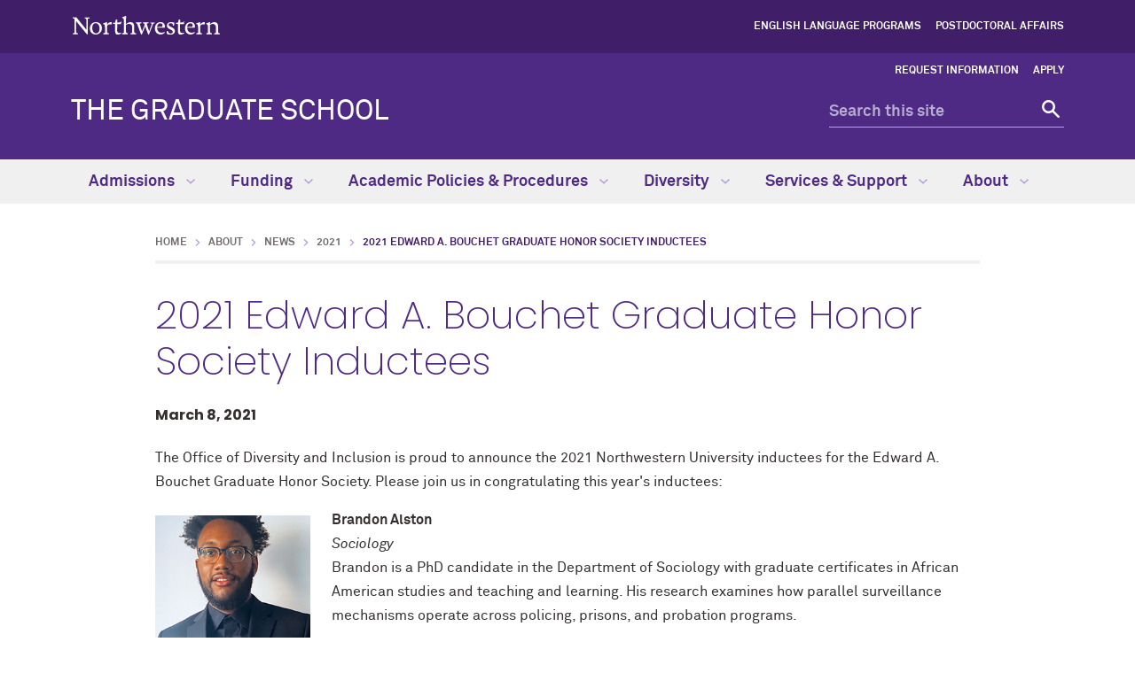

--- FILE ---
content_type: text/html
request_url: https://www.tgs.northwestern.edu/about/news/2021/03/2021-edward-a.-bouchet-graduate-honor-society-inductees.html?linkId=113093617
body_size: 8964
content:
<!DOCTYPE html>
<html lang="en">
<head>
    <meta charset="UTF-8"/>
    
<script async="async" src="https://www.googletagmanager.com/gtag/js?id=G-WSRKW8ZLXJ"></script><script>
  window.dataLayer = window.dataLayer || [];
  function gtag(){dataLayer.push(arguments);}
  gtag('js', new Date());
  gtag('config', 'G-WSRKW8ZLXJ');
  gtag('config', 'G-7XLBH2NC54'); // combo
</script>


    
    <meta content="IE=Edge" http-equiv="X-UA-Compatible"/>
    <meta content="width=device-width, initial-scale=1.0" name="viewport"/>
    <meta content="origin-when-crossorigin" name="referrer"/>
        <title>2021 Edward A. Bouchet Graduate Honor Society Inductees: The Graduate School - Northwestern University</title>
        <link href="https://www.tgs.northwestern.edu/about/news/2021/03/2021-edward-a.-bouchet-graduate-honor-society-inductees.html" rel="canonical"/>
<meta content="https://www.tgs.northwestern.edu/about/news/2021/03/2021-edward-a.-bouchet-graduate-honor-society-inductees.html" property="og:url"/>
<meta content="2021 Edward A. Bouchet Graduate Honor Society Inductees: The Graduate School - Northwestern University" property="og:title"/>
<meta content="//common.northwestern.edu/v8/images/northwestern-thumbnail.jpg" property="og:image"/>
    
    
    <meta content="12eaca35816977246e85439eaf84e519" name="pageID"/>
    <link href="https://common.northwestern.edu/dept/2.0/styles.css" media="screen" rel="stylesheet" type="text/css"/>
<link href="https://common.northwestern.edu/dept/2.0/print.css" media="print" rel="stylesheet" type="text/css"/>
<!--[if lt IE 9]>
<script src="//common.northwestern.edu/v8/js/html5shiv-printshiv.js"></script>
<![endif]-->
    <link href="../../../../css/tgs.css?v=2" media="screen" rel="stylesheet" type="text/css"/>
</head>
<body>
    
    <script>document.getElementsByTagName('body')[0].setAttribute('class','standard-page narrow-page');</script>

    <!--[if lt IE 9]>
    <div id="ie8">
        <p><img src="//common.northwestern.edu/v8/css/images/icons/ie8-warning.png" alt="Warning icon" /> Your browser is <strong>out-of-date</strong> and has known <strong>security flaws</strong>. We recommend you update your browser: <a href="http://www.google.com/chrome/" target="_blank">Chrome</a> - <a href="https://www.mozilla.org/en-US/firefox/new/" target="_blank">Firefox</a> - <a href="http://windows.microsoft.com/en-us/internet-explorer/download-ie" target="_blank">Internet Explorer</a> - <a href="https://www.apple.com/safari/" target="_blank">Safari</a>.</p>
    </div>
    <![endif]-->
    <header>
        <a class="screen-reader-shortcut" href="#main-content">Skip to main content</a><div id="top-bar"><div class="contain-1120"><div id="left"><div id="northwestern"><a href="https://www.northwestern.edu/" title="Northwestern University Home"><span class="hide-label">Northwestern University</span></a></div></div><div aria-label="global links navigation" id="global-links"><ul><li><a href="https://www.elp.northwestern.edu/" target="_blank">English Language Programs</a></li><li><a href="http://postdocs.northwestern.edu" target="_blank">Postdoctoral Affairs</a></li></ul></div></div></div>
        <div id="quick-links">
        <ul aria-label="quick links navigation"><li><a href="https://www.applyweb.com/fixie/form/s/T0Q13z8" target="_blank">Request Information</a></li><li><a href="https://www.applyweb.com/nugrad/index.ftl" target="_blank">Apply</a></li></ul></div>
        <div class="contain-1120" id="bottom-bar">
            <div id="site-name"><h1><a href="../../../../index.html">THE GRADUATE SCHOOL</a></h1></div>
            <div class="hide-mobile" id="search">
    <div class="search-form">
        <form action="https://search.northwestern.edu/" method="get" role="search">
            <label class="hide-label" for="q-desktop">Search this site</label> 
            <input id="q-desktop" name="q" placeholder="Search this site" type="text"/> 
            <input name="as_sitesearch" type="hidden" value="https://www.tgs.northwestern.edu"/> 
            <input name="sitetitle" type="hidden" value="The Graduate School"/> 
            <button type="submit"><span class="hide-label">Search</span></button>
        </form>
    </div>
</div>

        </div>
        <div id="mobile-links">
            <a class="mobile-link mobile-nav-link" href="#mobile-nav"><span class="hide-label">Menu</span></a>
            <nav aria-label="main menu" id="mobile-nav">
                <ul><li><a href="../../../../admission/index.html">Admissions</a><span class="arrow"><a aria-haspopup="true" href="#" role="button"><span>Expand</span>Admissions Submenu</a></span><ul aria-expanded="false" aria-hidden="true"><li class="home"><a href="../../../../admission/index.html">Admissions Overview</a></li><li><a href="../../../../admission/academic-programs/index.html">Academic Programs</a><span class="arrow"><a aria-haspopup="true" href="#" role="button"><span>Expand</span>Academic Programs Submenu</a></span><ul aria-expanded="false" aria-hidden="true"><li class="home"><a href="../../../../admission/academic-programs/index.html">Academic Programs Overview</a></li><li><a href="../../../../admission/academic-programs/explore-programs/index.html">Explore Programs</a></li><li><a href="../../../../admission/academic-programs/clusters-and-certificates/index.html">Clusters and Certificates</a></li><li><a href="../../../../admission/academic-programs/degrees-other-northwestern-schools.html">Degrees Offered by Other Northwestern Schools</a></li></ul></li><li><a href="../../../../admission/application-procedures/index.html">Application Procedures</a><span class="arrow"><a aria-haspopup="true" href="#" role="button"><span>Expand</span>Application Procedures Submenu</a></span><ul aria-expanded="false" aria-hidden="true"><li class="home"><a href="../../../../admission/application-procedures/index.html">Application Procedures Overview</a></li><li><a href="../../../../admission/application-procedures/application-types.html">Application Types</a></li><li><a href="../../../../admission/application-procedures/application-requirements/index.html">Application Requirements</a></li><li><a href="../../../../admission/application-procedures/application-deadlines.html">Application Deadlines</a></li><li><a href="../../../../admission/application-procedures/help-applicants/index.html">Help for Applicants</a></li></ul></li><li><a href="../../../../admission/admission-decision-enrollment/index.html">Admission Decisions and Enrollment</a><span class="arrow"><a aria-haspopup="true" href="#" role="button"><span>Expand</span>Admission Decisions and Enrollment Submenu</a></span><ul aria-expanded="false" aria-hidden="true"><li class="home"><a href="../../../../admission/admission-decision-enrollment/index.html">Admission Decisions and Enrollment Overview</a></li><li><a href="../../../../admission/admission-decision-enrollment/faqs.html">FAQs</a></li></ul></li><li><a href="../../../../admission/newly-admitted/index.html">Newly Admitted Students</a><span class="arrow"><a aria-haspopup="true" href="#" role="button"><span>Expand</span>Newly Admitted Students Submenu</a></span><ul aria-expanded="false" aria-hidden="true"><li class="home"><a href="../../../../admission/newly-admitted/index.html">Newly Admitted Students Overview</a></li><li><a href="../../../../admission/newly-admitted/doctoral.html">Doctoral Student Enrollment Procedures</a></li><li><a href="../../../../admission/newly-admitted/masters-and-nondegree.html">Master's and Nondegree Student Enrollment Procedures</a></li><li><a href="../../../../admission/newly-admitted/key-dates.html">Key Dates</a></li><li><a href="../../../../admission/newly-admitted/elp-foundations.html">ELP Foundations</a></li></ul></li></ul></li><li><a href="../../../../funding/index.html">Funding</a><span class="arrow"><a aria-haspopup="true" href="#" role="button"><span>Expand</span>Funding Submenu</a></span><ul aria-expanded="false" aria-hidden="true"><li class="home"><a href="../../../../funding/index.html">Funding Overview</a></li><li><a href="../../../../funding/about-graduate-funding/index.html">About Graduate Funding</a><span class="arrow"><a aria-haspopup="true" href="#" role="button"><span>Expand</span>About Graduate Funding Submenu</a></span><ul aria-expanded="false" aria-hidden="true"><li class="home"><a href="../../../../funding/about-graduate-funding/index.html">About Graduate Funding Overview</a></li><li><a href="../../../../funding/about-graduate-funding/paid-medical-leave-and-parental-accommodations.html">Paid Leave</a></li><li><a href="../../../../funding/about-graduate-funding/funding-faqs.html">PhD Student Funding FAQs</a></li></ul></li><li><a href="../../../../funding/fellowships-and-grants/index.html">Fellowships and Grants</a><span class="arrow"><a aria-haspopup="true" href="#" role="button"><span>Expand</span>Fellowships and Grants Submenu</a></span><ul aria-expanded="false" aria-hidden="true"><li class="home"><a href="../../../../funding/fellowships-and-grants/index.html">Fellowships and Grants Overview</a></li><li><a href="../../../../funding/fellowships-and-grants/internal-fellowships-grants/index.html">Internal Fellowships and Grants</a></li><li><a href="../../../../funding/fellowships-and-grants/external-fellowships-and-grants/index.html">External Fellowships and Grants</a></li></ul></li><li><a href="../../../../funding/assistantships/index.html">Assistantships</a><span class="arrow"><a aria-haspopup="true" href="#" role="button"><span>Expand</span>Assistantships Submenu</a></span><ul aria-expanded="false" aria-hidden="true"><li class="home"><a href="../../../../funding/assistantships/index.html">Assistantships Overview</a></li><li><a href="../../../../funding/assistantships/graduate-and-teaching/index.html">Graduate &amp; Teaching Assistantships</a></li><li><a href="../../../../funding/assistantships/research/index.html">Research Assistantships</a></li><li><a href="../../../../funding/assistantships/interdisciplinary-graduate-assistantships.html">Interdisciplinary Graduate Assistantships, TGS Internships, &amp; Supplemental Opportunities</a></li></ul></li><li><a href="../../../../funding/taxes/index.html">Taxes</a><span class="arrow"><a aria-haspopup="true" href="#" role="button"><span>Expand</span>Taxes Submenu</a></span><ul aria-expanded="false" aria-hidden="true"><li class="home"><a href="../../../../funding/taxes/index.html">Taxes Overview</a></li><li><a href="../../../../funding/taxes/tax-faqs.html">Tax FAQs</a></li></ul></li><li><a href="../../../../funding/assistance/index.html">Financial Assistance</a><span class="arrow"><a aria-haspopup="true" href="#" role="button"><span>Expand</span>Financial Assistance Submenu</a></span><ul aria-expanded="false" aria-hidden="true"><li class="home"><a href="../../../../funding/assistance/index.html">Financial Assistance Overview</a></li><li><a href="../../../../funding/assistance/loans.html">Loans &amp; Emergency Loans</a></li><li><a href="../../../../funding/assistance/employment.html">Employment</a></li></ul></li></ul></li><li><a href="../../../../academic-policies-procedures/index.html">Academic Policies &amp; Procedures</a><span class="arrow"><a aria-haspopup="true" href="#" role="button"><span>Expand</span>Academic Policies &amp; Procedures Submenu</a></span><ul aria-expanded="false" aria-hidden="true"><li class="home"><a href="../../../../academic-policies-procedures/index.html">Academic Policies &amp; Procedures Overview</a></li><li><a href="../../../../academic-policies-procedures/policies/index.html">Policies</a></li><li><a href="../../../../academic-policies-procedures/registration-courses.html">Registration and Courses</a></li><li><a href="../../../../academic-policies-procedures/graduation/index.html">Graduation</a><span class="arrow"><a aria-haspopup="true" href="#" role="button"><span>Expand</span>Graduation Submenu</a></span><ul aria-expanded="false" aria-hidden="true"><li class="home"><a href="../../../../academic-policies-procedures/graduation/index.html">Graduation Overview</a></li><li><a href="../../../../academic-policies-procedures/graduation/commencement/index.html">Commencement &amp; TGS Hooding Ceremony</a></li></ul></li><li><a href="../../../../academic-policies-procedures/leaves-withdrawal-readmission.html">Leaves and Withdrawals</a></li><li><a href="../../../../academic-policies-procedures/graduate-student-tracking-system-gsts.html">GSTS</a></li><li><a href="../../../../academic-policies-procedures/academic-student-services/index.html">Academic Student Services</a></li><li><a href="../../../../academic-policies-procedures/dissertation-publication/index.html">Dissertation Publication</a><span class="arrow"><a aria-haspopup="true" href="#" role="button"><span>Expand</span>Dissertation Publication Submenu</a></span><ul aria-expanded="false" aria-hidden="true"><li class="home"><a href="../../../../academic-policies-procedures/dissertation-publication/index.html">Dissertation Publication Overview</a></li><li><a href="../../../../academic-policies-procedures/dissertation-publication/dissertation-formatting-requirements/index.html">Dissertation Formatting Requirements</a></li></ul></li></ul></li><li><a href="../../../../diversity/index.html">Diversity</a><span class="arrow"><a aria-haspopup="true" href="#" role="button"><span>Expand</span>Diversity Submenu</a></span><ul aria-expanded="false" aria-hidden="true"><li class="home"><a href="../../../../diversity/index.html">Diversity Overview</a></li><li><a href="../../../../diversity/diversity-recruitment/index.html">Diversity Recruitment</a><span class="arrow"><a aria-haspopup="true" href="#" role="button"><span>Expand</span>Diversity Recruitment Submenu</a></span><ul aria-expanded="false" aria-hidden="true"><li class="home"><a href="../../../../diversity/diversity-recruitment/index.html">Diversity Recruitment Overview</a></li><li><a href="../../../../diversity/diversity-recruitment/introduction-to-graduate-education-igen.html">Introduction to Graduate Education (IGEN)</a></li><li><a href="../../../../diversity/diversity-recruitment/summer-research-opportunity-program/index.html">Summer Research Opportunity Program</a></li><li><a href="../../../../diversity/diversity-recruitment/hsi-pathways.html">Hispanic Serving Institution Pathways to the Professoriate</a></li><li><a href="../../../../diversity/diversity-recruitment/recruiting-events.html">Recruiting Events</a></li><li><a href="../../../../diversity/diversity-recruitment/campus-visits.html">Diversity Recruitment</a></li><li><a href="../../../../diversity/diversity-recruitment/navigating-northwestern.html">Navigating Northwestern</a></li></ul></li><li><a href="../../../../diversity/funding-resources/index.html">Funding Resources</a></li><li><a href="../../../../diversity/retention/index.html">Engagement &amp; Retention</a><span class="arrow"><a aria-haspopup="true" href="#" role="button"><span>Expand</span>Engagement &amp; Retention Submenu</a></span><ul aria-expanded="false" aria-hidden="true"><li class="home"><a href="../../../../diversity/retention/index.html">Engagement &amp; Retention Overview</a></li><li><a href="../../../../diversity/retention/bouchet-honor-society/index.html">Bouchet Honor Society</a></li><li><a href="../../../../diversity/retention/tgs-diversity-peer-mentor-program.html">TGS Diversity Peer Mentor Program</a></li><li><a href="../../../../diversity/retention/student-organizations/index.html">Student Organizations</a></li><li><a href="../../../../diversity/retention/diversity-celebrations/index.html">Diversity Celebrations</a></li><li><a href="../../../../diversity/retention/lets-talk-diversity-dialogue-series.html">Let's Talk Diversity</a></li></ul></li><li><a href="../../../../diversity/inclusion-anti-bias/index.html">Inclusion &amp; Anti-Bias Initiatives</a><span class="arrow"><a aria-haspopup="true" href="#" role="button"><span>Expand</span>Inclusion &amp; Anti-Bias Initiatives Submenu</a></span><ul aria-expanded="false" aria-hidden="true"><li class="home"><a href="../../../../diversity/inclusion-anti-bias/index.html">Inclusion &amp; Anti-Bias Initiatives Overview</a></li><li><a href="../../../../diversity/inclusion-anti-bias/diversity-and-inclusion-advisory-board/index.html">Diversity and Inclusion Advisory Council</a></li><li><a href="../../../../diversity/inclusion-anti-bias/reporting-bias.html">Reporting Bias</a></li></ul></li><li><a href="../../../../diversity/inclusive-teaching-resources.html">Inclusive Teaching Resources</a></li></ul></li><li><a href="../../../../services-support/index.html">Services &amp; Support</a><span class="arrow"><a aria-haspopup="true" href="#" role="button"><span>Expand</span>Services &amp; Support Submenu</a></span><ul aria-expanded="false" aria-hidden="true"><li class="home"><a href="../../../../services-support/index.html">Services &amp; Support Overview</a></li><li><a href="../../../../services-support/community-campus-life/index.html">Community &amp; Campus Life</a><span class="arrow"><a aria-haspopup="true" href="#" role="button"><span>Expand</span>Community &amp; Campus Life Submenu</a></span><ul aria-expanded="false" aria-hidden="true"><li class="home"><a href="../../../../services-support/community-campus-life/index.html">Community &amp; Campus Life Overview</a></li><li><a href="../../../../services-support/community-campus-life/tgs-affiliated-student-organizations-campus-partners/index.html">TGS-Affiliated Student Organizations &amp; Campus Partners</a></li><li><a href="../../../../services-support/community-campus-life/volunteerism-community-outreach.html">Volunteerism &amp; Community Outreach</a></li><li><a href="../../../../services-support/community-campus-life/the-wildcard.html">The Wildcard</a></li><li><a href="../../../../services-support/community-campus-life/graduate-student-commons/index.html">Graduate Student Commons</a></li><li><a href="../../../../services-support/community-campus-life/abbott-hall-conference-room.html">Abbott Hall Conference Room</a></li></ul></li><li><a href="../../../../services-support/health-wellness-services/index.html">Health &amp; Wellness Services</a><span class="arrow"><a aria-haspopup="true" href="#" role="button"><span>Expand</span>Health &amp; Wellness Services Submenu</a></span><ul aria-expanded="false" aria-hidden="true"><li class="home"><a href="../../../../services-support/health-wellness-services/index.html">Health &amp; Wellness Services Overview</a></li><li><a href="../../../../services-support/health-wellness-services/primary-urgent-care.html">Primary &amp; Urgent Care</a></li><li><a href="../../../../services-support/health-wellness-services/fitness-recreation.html">Fitness &amp; Recreation</a></li><li><a href="../../../../services-support/health-wellness-services/counseling-mental-health.html">Counseling &amp; Mental Health</a></li><li><a href="../../../../services-support/health-wellness-services/health-insurance/index.html">Health Insurance</a></li><li><a href="../../../../services-support/health-wellness-services/well-being-resources.html">Well-Being Resources</a></li></ul></li><li><a href="../../../../services-support/family-resources/index.html">Family Resources</a><span class="arrow"><a aria-haspopup="true" href="#" role="button"><span>Expand</span>Family Resources Submenu</a></span><ul aria-expanded="false" aria-hidden="true"><li class="home"><a href="../../../../services-support/family-resources/index.html">Family Resources Overview</a></li><li><a href="../../../../services-support/family-resources/child-family-resources.html">Child &amp; Family Resources</a></li><li><a href="../../../../services-support/family-resources/tgs-child-and-family-resources-student-advisory-board.html">Student Advisory Board</a></li></ul></li><li><a href="../../../../services-support/housing/index.html">Housing</a></li><li><a href="../../../../services-support/professional-development/index.html">Professional Development</a><span class="arrow"><a aria-haspopup="true" href="#" role="button"><span>Expand</span>Professional Development Submenu</a></span><ul aria-expanded="false" aria-hidden="true"><li class="home"><a href="../../../../services-support/professional-development/index.html">Professional Development Overview</a></li><li><a href="../../../../services-support/professional-development/career-catalysts.html">Career Catalysts</a></li><li><a href="../../../../services-support/professional-development/opportunities.html">Explore Opportunities</a></li><li><a href="../../../../services-support/professional-development/remote-teaching-resources.html">Remote Teaching Resources</a></li><li><a href="../../../../services-support/professional-development/career-exploration-with-beyond-the-professoriate.html">Career Exploration with Beyond the Professoriate Training Program</a></li><li><a href="../../../../services-support/professional-development/rctp/index.html">Research Communication Training Program</a></li></ul></li><li><a href="../../../../services-support/dealing-with-student-faculty-conflicts/index.html">Dealing with Conflict</a></li><li><a href="../../../../services-support/international-student-services/index.html">International Student Services</a><span class="arrow"><a aria-haspopup="true" href="#" role="button"><span>Expand</span>International Student Services Submenu</a></span><ul aria-expanded="false" aria-hidden="true"><li class="home"><a href="../../../../services-support/international-student-services/index.html">International Student Services Overview</a></li><li><a href="../../../../services-support/international-student-services/language-testing-support.html">Language Testing &amp; Support</a></li></ul></li><li><a href="../../../../services-support/international-travel/index.html">International Travel</a></li><li><a href="../../../../services-support/transportation/index.html">Transportation &amp; U-Pass</a><span class="arrow"><a aria-haspopup="true" href="#" role="button"><span>Expand</span>Transportation &amp; U-Pass Submenu</a></span><ul aria-expanded="false" aria-hidden="true"><li class="home"><a href="../../../../services-support/transportation/index.html">Transportation &amp; U-Pass Overview</a></li><li><a href="../../../../services-support/transportation/upass-faq.html">U-Pass FAQs</a></li></ul></li><li><a href="../../../../services-support/legal-services/index.html">Legal Services</a></li></ul></li><li><a href="../../../index.html">About</a><span class="arrow"><a aria-haspopup="true" href="#" role="button"><span>Expand</span>About Submenu</a></span><ul aria-expanded="false" aria-hidden="true"><li class="home"><a href="../../../index.html">About Overview</a></li><li><a href="../../../program-statistics/index.html">Program Statistics</a></li><li><a href="../../../our-strategic-plan/index.html">Our Mission</a></li><li><a href="../../../events/index.html">Events</a></li><li><a href="../../index.html">News</a><span class="arrow"><a aria-haspopup="true" href="#" role="button"><span>Expand</span>News Submenu</a></span><ul aria-expanded="false" aria-hidden="true"><li class="home"><a href="../../index.html">News Overview</a></li><li><a href="../../announcements.html">Announcements</a></li><li><a href="../../professional-development.html">Professional Development</a></li><li><a href="../../funding-opportunities.html">Funding Opportunities</a></li><li><a href="../../for-training-grant-directors.html">For Training Grant Directors</a></li></ul></li><li><a href="../../../our-people/index.html">Our People</a><span class="arrow"><a aria-haspopup="true" href="#" role="button"><span>Expand</span>Our People Submenu</a></span><ul aria-expanded="false" aria-hidden="true"><li class="home"><a href="../../../our-people/index.html">Our People Overview</a></li><li><a href="../../../our-people/staff/index.html">Staff</a></li><li><a href="../../../our-people/spotlight/index.html">TGS Spotlight</a></li><li><a href="../../../our-people/administrative-board-partners.html">Administrative Board &amp; Partners</a></li></ul></li><li><a href="../../../recognition-awards/index.html">Recognition Awards</a><span class="arrow"><a aria-haspopup="true" href="#" role="button"><span>Expand</span>Recognition Awards Submenu</a></span><ul aria-expanded="false" aria-hidden="true"><li class="home"><a href="../../../recognition-awards/index.html">Recognition Awards Overview</a></li><li><a href="../../../recognition-awards/ver-steeg/index.html">Ver Steeg Awards</a></li><li><a href="../../../recognition-awards/mcbride-awards/index.html">McBride Awards</a></li><li><a href="../../../recognition-awards/the-graduate-school-awards/index.html">Former TGS Awards</a></li></ul></li><li><a href="../../../for-faculty/index.html">For Faculty</a><span class="arrow"><a aria-haspopup="true" href="#" role="button"><span>Expand</span>For Faculty Submenu</a></span><ul aria-expanded="false" aria-hidden="true"><li class="home"><a href="../../../for-faculty/index.html">For Faculty Overview</a></li><li><a href="../../../for-faculty/training-grant-support/index.html">Training Grant Support</a></li><li><a href="../../../for-faculty/program-curricular-changes.html">Program &amp; Curricular Changes</a></li><li><a href="../../../for-faculty/graduate-faculty-membership.html">Graduate Faculty Membership</a></li><li><a href="../../../for-faculty/student-assessment/index.html">Student Assessment</a></li><li><a href="../../../for-faculty/resources-for-directors-of-graduate-studies/index.html">Resources for Directors of Graduate Studies</a></li><li><a href="https://www.tgs.northwestern.edu/about/for-staff/admissions-and-recruitment-system.html">Admissions and Recruitment System</a></li></ul></li><li><a href="../../../for-staff/index.html">For Staff</a><span class="arrow"><a aria-haspopup="true" href="#" role="button"><span>Expand</span>For Staff Submenu</a></span><ul aria-expanded="false" aria-hidden="true"><li class="home"><a href="../../../for-staff/index.html">For Staff Overview</a></li><li><a href="../../../for-staff/admissions-and-recruitment-system.html">Admissions and Recruitment System</a></li><li><a href="../../../for-staff/visiting-predoctoral-trainees.html">Visiting Predoctoral Trainees</a></li><li><a href="../../../for-staff/funding/index.html">Funding</a></li></ul></li><li><a href="../../../for-alumni/index.html">For Alumni</a><span class="arrow"><a aria-haspopup="true" href="#" role="button"><span>Expand</span>For Alumni Submenu</a></span><ul aria-expanded="false" aria-hidden="true"><li class="home"><a href="../../../for-alumni/index.html">For Alumni Overview</a></li><li><a href="../../../for-alumni/phd-pathways-a-mentor-circle-series1.html">PhD Pathways</a></li></ul></li></ul></li><li><a href="https://www.applyweb.com/nugrad/index.ftl">Apply</a></li><li><a href="https://www.elp.northwestern.edu/">English Language Programs</a></li><li><a href="http://postdocs.northwestern.edu">Postdoctoral Affairs</a></li><li><a href="https://www.applyweb.com/fixie/form/s/T0Q13z8">Request Information</a></li></ul> 
                <div id="mobile-nav-bottom"><ul id="mobile-nav-bottom-left"><li><a href="https://www.elp.northwestern.edu/" target="_blank">English Language Programs</a></li><li><a href="http://postdocs.northwestern.edu" target="_blank">Postdoctoral Affairs</a></li></ul><ul id="mobile-nav-bottom-right"><li><a href="https://www.applyweb.com/fixie/form/s/T0Q13z8" target="_blank">Request Information</a></li><li><a href="https://www.applyweb.com/nugrad/index.ftl" target="_blank">Apply</a></li></ul></div>
            </nav>
            <a class="mobile-link mobile-search-link" href="#mobile-search"><span class="hide-label">Search</span></a>
<div id="mobile-search">
    <div class="search-form">
        <form action="https://search.northwestern.edu/" method="get" role="search">
            <label class="hide-label" for="q-mobile">Search this site</label> 
            <input id="q-mobile" name="q" placeholder="Search this site" type="text"/> 
            <input name="as_sitesearch" type="hidden" value="https://www.tgs.northwestern.edu"/> 
            <input name="sitetitle" type="hidden" value="The Graduate School"/> 
            <button type="submit"><span class="hide-label">Search</span></button>
        </form>
    </div>
</div>

        </div>
    </header>
    <nav aria-label="main navigation menu" id="top-nav"><div class="contain-1120"><ul><li><a href="../../../../admission/index.html">Admissions <span class="dropdown-arrow"></span></a><ul aria-label="navigation submenu" class="dropdown-quick-links"><li class="nav-links"><ul><li class="home"><a href="../../../../admission/index.html">Admissions Overview</a></li><li><a href="../../../../admission/academic-programs/index.html">Academic Programs</a><span>Explore degrees offered and programs, including PhD programs, master’s programs, interdisciplinary certificates and clusters.</span></li><li><a href="../../../../admission/application-procedures/index.html">Application Procedures</a><span>Learn about the requirements for applicants, deadlines and more.</span></li><li><a href="../../../../admission/admission-decision-enrollment/index.html">Admission Decisions and Enrollment</a><span>Familiarize yourself with how to access your admissions decision and enroll.</span></li><li><a href="../../../../admission/newly-admitted/index.html">Newly Admitted Students</a><span>See steps for admitted students, including our orientation for new students.</span></li></ul></li><li aria-label="navigation submenu quick links" class="nav-quick-links"><p>Related Links:</p><ul><li><a href="../../../program-statistics/index.html">Program Statistics</a></li><li><a href="../../../../admission/academic-programs/degrees-other-northwestern-schools.html">Degrees Offered by Other Northwestern Schools</a></li><li><a href="../../../../admission/application-procedures/application-deadlines.html">Application Deadlines</a></li><li><a href="../../../../admission/application-procedures/help-applicants/index.html">Help for Applicants</a></li></ul></li></ul></li>
    <li><a href="../../../../funding/index.html">Funding <span class="dropdown-arrow"></span></a><ul aria-label="navigation submenu" class="dropdown-quick-links"><li class="nav-links"><ul><li class="home"><a href="../../../../funding/index.html">Funding Overview</a></li><li><a href="../../../../funding/about-graduate-funding/index.html">About Graduate Funding</a><span>Familiarize yourself with the basics of graduate funding at Northwestern, including requirements and options. </span></li><li><a href="../../../../funding/fellowships-and-grants/index.html">Fellowships and Grants</a><span>Find fellowships and grants, both administered through TGS and other sources. </span></li><li><a href="../../../../funding/assistantships/index.html">Assistantships</a><span>See requirements and tips for graduate, teaching, and research assistantships.</span></li><li><a href="../../../../funding/taxes/index.html">Taxes</a><span>Learn how graduate study may impact your federal tax return.</span></li><li><a href="../../../../funding/assistance/index.html">Financial Assistance</a><span>Access sources of financial assistance such as outside employment and loans.</span></li></ul></li><li aria-label="navigation submenu quick links" class="nav-quick-links"><p>Related Links:</p><ul><li><a href="../../../../funding/taxes/tax-faqs.html">Tax FAQs</a></li><li><a href="../../../../funding/assistance/loans.html">Loans &amp; Emergency Loans</a></li><li><a href="../../../../funding/assistantships/graduate-and-teaching/index.html">Graduate and Teaching Assistantships</a></li><li><a href="../../../../funding/assistantships/research/index.html">Research Assistantships</a></li><li><a href="../../../for-faculty/training-grant-support/index.html">Training Grant Support</a></li></ul></li></ul></li>
    <li><a href="../../../../academic-policies-procedures/index.html">Academic Policies &amp; Procedures <span class="dropdown-arrow"></span></a><ul aria-label="navigation submenu" class="dropdown-quick-links"><li class="nav-links"><ul><li class="home"><a href="../../../../academic-policies-procedures/index.html">Academic Policies &amp; Procedures Overview</a></li><li><a href="../../../../academic-policies-procedures/policies/index.html">Policies</a><span>See all academic policies and related procedures. </span></li><li><a href="../../../../academic-policies-procedures/registration-courses.html">Registration and Courses</a><span>Learn about course credit, grades, registration status, course changes, and degree changes.</span></li><li><a href="../../../../academic-policies-procedures/graduation/index.html">Graduation</a><span>Review graduation requirements, as well as ceremony information.</span></li><li><a href="../../../../academic-policies-procedures/leaves-withdrawal-readmission.html">Leaves and Withdrawals</a><span>Find procedural information if you wish to change your status, either as a leave of absence, a withdrawal, or a readmission.</span></li><li><a href="../../../../academic-policies-procedures/graduate-student-tracking-system-gsts.html">GSTS</a><span>Access the Graduate Student Tracking System and user guides.</span></li><li><a href="../../../../academic-policies-procedures/academic-student-services/index.html">Academic Student Services</a><span>Get assistance with academic policies and procedures.</span></li><li><a href="../../../../academic-policies-procedures/dissertation-publication/index.html">Dissertation Publication</a></li></ul></li><li aria-label="navigation submenu quick links" class="nav-quick-links"><p>Related Links:</p><ul><li><a href="../../../../academic-policies-procedures/policies/academic-calendar.html">Academic Calendar</a></li><li><a href="https://catalogs.northwestern.edu/">Academic Catalog</a></li><li><a href="../../../../academic-policies-procedures/policies/phd-degree-requirements.html">PhD Degree Requirements</a></li></ul></li></ul></li>
    <li><a href="../../../../diversity/index.html">Diversity <span class="dropdown-arrow"></span></a><ul aria-label="navigation submenu" class="dropdown-quick-links"><li class="nav-links"><ul><li class="home"><a href="../../../../diversity/index.html">Diversity Overview</a></li><li><a href="../../../../diversity/diversity-recruitment/index.html">Diversity Recruitment</a><span>Explore recruitment events and programs for underrepresented students.</span></li><li><a href="../../../../diversity/funding-resources/index.html">Funding Resources</a><span>Find financial support options, including external and internal fellowships.</span></li><li><a href="../../../../diversity/retention/index.html">Engagement &amp; Retention</a><span>Take advantage of engagement opportunities and other experiences that help retain TGS students.</span></li><li><a href="../../../../diversity/inclusion-anti-bias/index.html">Inclusion &amp; Anti-Bias Initiatives</a><span>Learn about our bias reporting procedures and other efforts to create an inclusive environment.</span></li><li><a href="../../../../diversity/inclusive-teaching-resources.html">Inclusive Teaching Resources</a><span>View these tools to begin crafting intentional, inclusive, and anti-racist teaching practices. </span></li></ul></li><li aria-label="navigation submenu quick links" class="nav-quick-links"><p>Related Links:</p><ul><li><a href="../../../../diversity/diversity-recruitment/recruiting-events.html">Recruiting Events</a></li><li><a href="../../../../diversity/retention/bouchet-honor-society/index.html">Bouchet Honor Society</a></li><li><a href="../../../../diversity/retention/tgs-diversity-peer-mentor-program.html">TGS Diversity Peer Mentor Program</a></li></ul></li></ul></li>
    <li><a href="../../../../services-support/index.html">Services &amp; Support <span class="dropdown-arrow"></span></a><ul aria-label="navigation submenu" class="dropdown-quick-links"><li class="nav-links"><ul><li class="home"><a href="../../../../services-support/index.html">Services &amp; Support Overview</a></li><li><a href="../../../../services-support/community-campus-life/index.html">Community &amp; Campus Life</a><span>Get involved through student organizations, community outreach, and more.</span></li><li><a href="../../../../services-support/health-wellness-services/index.html">Health &amp; Wellness Services</a><span>Explore services, including primary care, counseling and well-being resources.</span></li><li><a href="../../../../services-support/family-resources/index.html">Family Resources</a><span>Access resources for graduate student parents.</span></li><li><a href="../../../../services-support/housing/index.html">Housing</a><span>Explore on-campus and off-campus housing options.</span></li><li><a href="../../../../services-support/professional-development/index.html">Professional Development</a><span>Filter development opportunities offered by University partners.</span></li><li><a href="../../../../services-support/dealing-with-student-faculty-conflicts/index.html">Dealing with Conflict</a><span>Resolve conflicts that may arise between graduate students and faculty. </span></li><li><a href="../../../../services-support/international-student-services/index.html">International Student Services</a><span>Take advantage of English language development resources and more.</span></li><li><a href="../../../../services-support/international-travel/index.html">International Travel</a><span>Learn more about what you need to do before traveling abroad.</span></li><li><a href="../../../../services-support/transportation/index.html">Transportation &amp; U-Pass</a><span>Find information about ways to get around, including the CTA's U-Pass program.</span></li><li><a href="../../../../services-support/legal-services/index.html">Legal Services</a><span>Access an attorney for a variety of legal issues.</span></li></ul></li><li aria-label="navigation submenu quick links" class="nav-quick-links"><p>Related Links:</p><ul><li><a href="../../../../services-support/community-campus-life/tgs-affiliated-student-organizations-campus-partners/index.html">TGS-Affiliated Student Organizations &amp; Campus Partners</a></li><li><a href="../../../../services-support/health-wellness-services/primary-urgent-care.html">Primary &amp; Urgent Care</a></li><li><a href="../../../../services-support/health-wellness-services/counseling-mental-health.html">Counseling &amp; Mental Health</a></li><li><a href="../../../../services-support/family-resources/child-family-resources.html">Child &amp; Family Resources</a></li><li><a href="../../../../services-support/international-student-services/language-testing-support.html">Language Testing &amp; Support</a></li><li><a href="../../../../services-support/transportation/upass-faq.html">U-Pass FAQs</a></li><li><a href="../../../../services-support/health-wellness-services/health-insurance/index.html">Health Insurance</a></li><li><a href="../../../../services-support/activity-fee/index.html">Activity Fee</a></li><li><a href="../../../for-faculty/training-grant-support/index.html">Training Grant Support</a></li></ul></li></ul></li>
    <li><a href="../../../index.html">About <span class="dropdown-arrow"></span></a><ul aria-label="navigation submenu" class="dropdown-quick-links"><li class="nav-links"><ul><li class="home"><a href="../../../index.html">About Overview</a></li><li><a href="../../../program-statistics/index.html">Program Statistics</a><span>Use our data visualization tool to see statistics for students in our programs.</span></li><li><a href="../../../our-strategic-plan/index.html">Our Mission</a><span>Learn about our mission and strategic approach.</span></li><li><a href="../../../events/index.html">Events</a><span>Find upcoming academic deadlines and events on campus.</span></li><li><a href="../../index.html">News</a><span>Read announcements and updates from TGS.</span></li><li><a href="../../../our-people/index.html">Our People</a><span>Meet some of the people who make up the TGS community.</span></li><li><a href="../../../recognition-awards/index.html">Recognition Awards</a><span>Learn about the Ver Steeg and McBride Awards for members of our community.</span></li><li><a href="../../../for-faculty/index.html">For Faculty</a><span>Access information, resources and tools for TGS faculty.</span></li><li><a href="../../../for-staff/index.html">For Staff</a><span>Read information that staff need to assist students, postdocs, and faculty of TGS.</span></li><li><a href="../../../for-alumni/index.html">For Alumni</a><span>Connect with other alumni and find ways to contribute and get involved with TGS.</span></li></ul></li><li aria-label="navigation submenu quick links" class="nav-quick-links"><p>Related Links:</p><ul><li><a href="../../../our-people/staff/index.html">TGS Staff</a></li><li><a href="../../../our-people/spotlight/index.html">TGS Spotlight</a></li><li><a href="../../../for-faculty/training-grant-support/index.html">Training Grant Support</a></li><li><a href="../../../for-faculty/resources-for-directors-of-graduate-studies/index.html">Resources for Directors of Graduate Studies</a></li><li><a href="../../../our-people/alumni-spotlight/index.html">125 Years of PhD Degrees Alumni Spotlight Series</a></li></ul></li></ul></li>
    </ul></div></nav>
    
    <div id="page">
         <main id="main-content" class="content" tabindex="-1">  
            <ul id="breadcrumbs"><li><a href="../../../../index.html">Home</a></li><li><a href="../../../index.html">About</a></li><li><a href="../../index.html">News</a></li><li><a href="../index.html">2021</a></li><li class="active">2021 Edward A. Bouchet Graduate Honor Society Inductees</li></ul> 
            <div id="news-story"><h2>2021 Edward A. Bouchet Graduate Honor Society Inductees</h2><div class="wrap"><div id="share"><div class="addthis_sharing_toolbox"> </div></div><div id="credit"><div class="story-date">March 8, 2021</div></div></div><p><span>The Office of Diversity and Inclusion is proud to announce the 2021 Northwestern University inductees for the Edward A. Bouchet Graduate Honor Society. Please join us in congratulating this year's inductees:</span></p>
<p><span><strong><img alt="balston-web.jpg" class="align-image-left" height="174" src="../../../../images/about/news/balston-web.jpg" width="175"/>Brandon Alston <br/></strong><i>Sociology</i><br/></span>Brandon is a PhD candidate in the Department of Sociology with graduate certificates in African American studies and teaching and learning. His research examines how parallel surveillance mechanisms operate across policing, prisons, and probation programs.&#160;<span><br/></span></p>
<p>&#160;</p>
<p><img alt="" class="align-image-left" height="174" src="../../../../images/about/news/ashley-agbasoga-web.jpg" width="175"/><span><strong>Ashley Ngozi Agbasoga</strong><i> <br/>Anthropology</i><br/>Ashley&#160;is a PhD candidate in the Department of Anthropology, with a graduate certificate in Black studies, at Northwestern University. Her dissertation, titled <em>We Dance With Existence: Black-Indigenous Placemaking in the Land Known as M&#233;xico and Beyond</em>, illuminates how Black, Indigenous, and Black-Indigenous women engage in placemaking practices that reveal and unsettle notions of race, place, and (nation-)statehood within and beyond M&#233;xico.</span></p>
<p><img alt="elizabeth-web.jpeg" class="align-image-left" height="174" src="../../../../images/about/news/elizabeth-web.jpeg" width="175"/><span><strong>Elizabeth Barahona</strong><i> <br/><em>History</em></i></span><br/>Elizabeth is a PhD student in history with a concentration in Black, Latinx, and Southern history. Her research focuses on the history of cross-racial coalition building, policing, and housing issues in 1990s North Carolina.&#160; This period includes the era of federally funded mass incarceration that targeted Black and Latinx Southern communities.<br/><br/></p>
<p><span><strong><img alt="" class="align-image-left" height="174" src="../../../../images/about/news/kenton-hicks-web.jpg" width="175"/>Kenton E. Hicks <br/></strong><i>Chemistry</i><i><br/></i>Kenton is a PhD candidate in chemistry at Northwestern University. His research focuses on the rational design, synthesis, and study of Metal&#8211;Organic Frameworks as heterogeneous catalysts for gas-phase chemical reactions.<br/> <br/><br/></span></p>
<p><span><strong><img alt="" class="align-image-left" height="174" src="../../../../images/about/news/josiah-rosario-web.jpg" width="175"/>Josiah Rosario <br/></strong><i>Social Psychology</i><i><br/></i>Josiah is a PhD candidate in social psychology at Northwestern University. Broadly, he is interested in how racial, gender, and socioeconomic power structures shape the psychological lives, academic outcomes, and wellbeing of those oppressed by these structures.<br/> <br/></span></p>
<h3><span>About the Society</span></h3>
<p><span>The purpose of the Edward A. Bouchet Society is to recognize outstanding scholarly achievement and promote diversity and excellence in doctoral education and the professoriate. The Bouchet Society seeks to develop a network of scholars who exemplify academic and personal excellence and serve as examples of scholarship, leadership, character, service, and advocacy for students who have been traditionally underrepresented in the academy. In the spirit of Edward Alexander Bouchet and the scholarship, leadership, character, service, and advocacy he exhibited, inductees into the Bouchet Society must exhibit these same outstanding qualities. The Northwestern University Society is committed to intellectual excellence and interdisciplinary work, with the additional goal of using this knowledge in the service of society.</span></p>
<p><span><a href="https://www.tgs.northwestern.edu/diversity/retention/bouchet-honor-society/index.html">Learn more about the Bouchet Society</a>.</span></p></div> 
         </main> 
    </div>
    

    
    <footer>
        <div class="contain-970">
            <div class="footer-content">
                <a href="https://www.northwestern.edu/"><img alt="Northwestern University logo" src="https://common.northwestern.edu/v8/css/images/northwestern-university.svg"/></a> 
                <ul>
<li>&#169;
<script>// <![CDATA[
document.write(new Date().getFullYear())
// ]]></script>
Northwestern University</li>
<li><a href="https://www.northwestern.edu/emergency/index.html">Campus Emergency Information</a></li>
<li><a href="https://www.northwestern.edu/hr/careers/">Careers</a></li>
<li><a href="https://www.northwestern.edu/contact.html">Contact Northwestern University</a></li>
<li><a href="https://www.northwestern.edu/disclaimer.html">Disclaimer</a></li>
<li><a href="https://www.northwestern.edu/accessibility/about/report-an-accessibility-issue.html">Report an Accessibility Issue</a></li>
<li><a href="http://policies.northwestern.edu/">University Policies</a></li>
</ul>
            </div>
            <div class="footer-content contact"><ul><li class="footer-pin-icon"><span class="hide-label">Address</span></li><li><strong>The Graduate School</strong></li><li>633 Clark Street</li><li>Evanston, IL 60208-1113</li></ul><ul><li class="footer-phone-icon"><span class="hide-label">Phone number</span></li><li><strong>Phone</strong></li><li>847.491.5279</li></ul><ul><li class="footer-email-icon"><span class="hide-label">Email Address</span></li><li><a href="mailto:tgs@northwestern.edu">tgs@northwestern.edu</a></li></ul></div>
            <div class="footer-content"><p><strong>Social Media</strong></p><a class="social facebook" href="https://www.facebook.com/TGSNU">Facebook</a><a class="social twitter" href="https://twitter.com/TGSatNU">Twitter</a><a class="social linkedin" href="https://www.linkedin.com/school/the-graduate-school-at-northwestern-university/">Linkedin</a><br/><a class="social we-will" href="https://wewill.northwestern.edu/s/1479/282-giving/grid-campaign.aspx?pgid=7377&amp;gid=282">We Will</a></div> 
            <div class="footer-content">
                <ul>
<li><a href="https://www.northwestern.edu/transportation-parking/">Parking</a></li>
<li><a href="https://maps.northwestern.edu/">Maps</a></li>
<li><a href="https://www.northwestern.edu/transportation-parking/shuttles/routes/">Shuttles</a></li>
<li><a href="https://offices.northwestern.edu/">Directory</a></li>
<li><a href="https://www.northwestern.edu/norris/services/bookstore/">Bookstore</a></li>
<li><a href="http://www.library.northwestern.edu/">Library</a></li>
</ul>
            </div>
        </div>
    </footer>
    <script src="https://ajax.googleapis.com/ajax/libs/jquery/3.4.1/jquery.min.js"></script>
<script src="https://common.northwestern.edu/dept/2.0/scripts.js"></script>
    
     <script src="../../../../js/analytics.js"></script>
</body>
</html>

--- FILE ---
content_type: application/x-javascript
request_url: https://www.tgs.northwestern.edu/js/analytics.js
body_size: 1123
content:
(function(i,s,o,g,r,a,m){i['GoogleAnalyticsObject']=r;i[r]=i[r]||function(){
(i[r].q=i[r].q||[]).push(arguments)},i[r].l=1*new Date();a=s.createElement(o),
m=s.getElementsByTagName(o)[0];a.async=1;a.src=g;m.parentNode.insertBefore(a,m)
})(window,document,'script','//www.google-analytics.com/analytics.js','ga');

ga('create', 'UA-12656910-1', 'auto');
ga('create', 'UA-5958450-1', 'auto', {'name': 'comboTracker'});
ga('send', 'pageview');
ga('comboTracker.send', 'pageview');


$(document).on('click', 'a[href$=".pdf"]', function(e){
    var url = $(this).attr('href');
    try {
        ga('send', 'event', 'pdf', 'click', url);
    } catch (err) {}
});

// All pages
$(document).on('click', "#global-links a", function(e){link(e, $(this), 'global-link', 'click')});
$(document).on('click', "#quick-links a", function(e){link(e, $(this), 'quick-link', 'click')});

// Track tab clicks
$(document).on('click', "a[href^='#tab']", function(e){
    var txt = $(this).text();
    try {
        ga('send', 'event', 'tab', 'click', txt);
    } catch (err) {}
});

// Track search form submits
$(document).on('submit', '.search-form form', function(e){
    var term = $(this).children("input[name='query']").val();
    try {
         ga('send', 'event', 'search', 'submit', term);
    } catch (err) {}
});

// Program or policy
$(document).on('click', ".courseleaf a[href^='http']", function(e){link(e, $(this), 'courseleaf-link', 'click')});

// Resource fair link
$(document).on('click', "a.resource-fair", function(e){link(e, $(this), 'resource-fair-link', 'click')});

function link(e, obj, cat, act) {
    var url = obj.attr('href');
    var label = url;
    var newtab = (obj.attr('target') === '_blank' || e.metaKey || e.ctrlKey);
    if (cat == 'global-link' || cat == 'quick-link' || cat == 'fellowships-grants') {
        label = obj.text(); // For global links, quick links, and fellowship and grants modals, track text labels
    }
    try {
        // Callback ensures event is registered before leaving page
        ga('send', 'event', cat, act, label, {
            'hitCallback':function () {
                if (!newtab) {
                    e.preventDefault();
                    document.location = url;
                }
            }
        });
    } catch (err) {
        document.location = url;
    }
}
